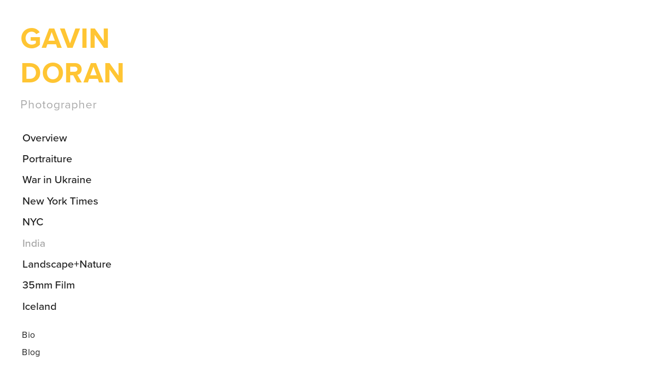

--- FILE ---
content_type: text/html;charset=utf-8
request_url: https://www.gavindoran.com/india
body_size: 14368
content:
<!doctype html>
<html xmlns:og="http://opengraphprotocol.org/schema/" xmlns:fb="http://www.facebook.com/2008/fbml" lang="en-US" >
<head>

<meta http-equiv="X-UA-Compatible" content="IE=edge,chrome=1">


<meta name="viewport" content="width=device-width,initial-scale=1">


<!-- This is Squarespace. --><!-- squid-helicon-3888 -->
<base href="">
<meta charset="utf-8" />
<title>India &mdash; GAVIN DORAN</title>
<meta http-equiv="Accept-CH" content="Sec-CH-UA-Platform-Version, Sec-CH-UA-Model" /><link rel="icon" type="image/x-icon" href="https://assets.squarespace.com/universal/default-favicon.ico"/>
<link rel="canonical" href="https://www.gavindoran.com/india"/>
<meta property="og:site_name" content="GAVIN DORAN"/>
<meta property="og:title" content="India &mdash; GAVIN DORAN"/>
<meta property="og:url" content="https://www.gavindoran.com/india"/>
<meta property="og:type" content="website"/>
<meta itemprop="name" content="India — GAVIN DORAN"/>
<meta itemprop="url" content="https://www.gavindoran.com/india"/>
<meta name="twitter:title" content="India — GAVIN DORAN"/>
<meta name="twitter:url" content="https://www.gavindoran.com/india"/>
<meta name="twitter:card" content="summary"/>
<meta name="description" content="" />
<link rel="preconnect" href="https://images.squarespace-cdn.com">
<link rel="preconnect" href="https://use.typekit.net" crossorigin>
<link rel="preconnect" href="https://p.typekit.net" crossorigin>
<script type="text/javascript" src="//use.typekit.net/ik/[base64].js" async fetchpriority="high" onload="try{Typekit.load();}catch(e){} document.documentElement.classList.remove('wf-loading');"></script>
<script>document.documentElement.classList.add('wf-loading')</script>
<style>@keyframes fonts-loading { 0%, 99% { color: transparent; } } html.wf-loading * { animation: fonts-loading 3s; }</style>
<script type="text/javascript" crossorigin="anonymous" defer="true" nomodule="nomodule" src="//assets.squarespace.com/@sqs/polyfiller/1.6/legacy.js"></script>
<script type="text/javascript" crossorigin="anonymous" defer="true" src="//assets.squarespace.com/@sqs/polyfiller/1.6/modern.js"></script>
<script type="text/javascript">SQUARESPACE_ROLLUPS = {};</script>
<script>(function(rollups, name) { if (!rollups[name]) { rollups[name] = {}; } rollups[name].js = ["//assets.squarespace.com/universal/scripts-compressed/extract-css-runtime-37a22516b27a7e8b-min.en-US.js"]; })(SQUARESPACE_ROLLUPS, 'squarespace-extract_css_runtime');</script>
<script crossorigin="anonymous" src="//assets.squarespace.com/universal/scripts-compressed/extract-css-runtime-37a22516b27a7e8b-min.en-US.js" defer ></script><script>(function(rollups, name) { if (!rollups[name]) { rollups[name] = {}; } rollups[name].js = ["//assets.squarespace.com/universal/scripts-compressed/extract-css-moment-js-vendor-6f2a1f6ec9a41489-min.en-US.js"]; })(SQUARESPACE_ROLLUPS, 'squarespace-extract_css_moment_js_vendor');</script>
<script crossorigin="anonymous" src="//assets.squarespace.com/universal/scripts-compressed/extract-css-moment-js-vendor-6f2a1f6ec9a41489-min.en-US.js" defer ></script><script>(function(rollups, name) { if (!rollups[name]) { rollups[name] = {}; } rollups[name].js = ["//assets.squarespace.com/universal/scripts-compressed/cldr-resource-pack-22ed584d99d9b83d-min.en-US.js"]; })(SQUARESPACE_ROLLUPS, 'squarespace-cldr_resource_pack');</script>
<script crossorigin="anonymous" src="//assets.squarespace.com/universal/scripts-compressed/cldr-resource-pack-22ed584d99d9b83d-min.en-US.js" defer ></script><script>(function(rollups, name) { if (!rollups[name]) { rollups[name] = {}; } rollups[name].js = ["//assets.squarespace.com/universal/scripts-compressed/common-vendors-stable-fbd854d40b0804b7-min.en-US.js"]; })(SQUARESPACE_ROLLUPS, 'squarespace-common_vendors_stable');</script>
<script crossorigin="anonymous" src="//assets.squarespace.com/universal/scripts-compressed/common-vendors-stable-fbd854d40b0804b7-min.en-US.js" defer ></script><script>(function(rollups, name) { if (!rollups[name]) { rollups[name] = {}; } rollups[name].js = ["//assets.squarespace.com/universal/scripts-compressed/common-vendors-4eceb3db532a1896-min.en-US.js"]; })(SQUARESPACE_ROLLUPS, 'squarespace-common_vendors');</script>
<script crossorigin="anonymous" src="//assets.squarespace.com/universal/scripts-compressed/common-vendors-4eceb3db532a1896-min.en-US.js" defer ></script><script>(function(rollups, name) { if (!rollups[name]) { rollups[name] = {}; } rollups[name].js = ["//assets.squarespace.com/universal/scripts-compressed/common-7989285b8edc864e-min.en-US.js"]; })(SQUARESPACE_ROLLUPS, 'squarespace-common');</script>
<script crossorigin="anonymous" src="//assets.squarespace.com/universal/scripts-compressed/common-7989285b8edc864e-min.en-US.js" defer ></script><script>(function(rollups, name) { if (!rollups[name]) { rollups[name] = {}; } rollups[name].js = ["//assets.squarespace.com/universal/scripts-compressed/performance-6c7058b44420b6db-min.en-US.js"]; })(SQUARESPACE_ROLLUPS, 'squarespace-performance');</script>
<script crossorigin="anonymous" src="//assets.squarespace.com/universal/scripts-compressed/performance-6c7058b44420b6db-min.en-US.js" defer ></script><script data-name="static-context">Static = window.Static || {}; Static.SQUARESPACE_CONTEXT = {"betaFeatureFlags":["campaigns_discount_section_in_blasts","form_block_first_last_name_required","modernized-pdp-m2-enabled","marketing_landing_page","i18n_beta_website_locales","campaigns_import_discounts","campaigns_merch_state","campaigns_new_image_layout_picker","enable_form_submission_trigger","campaigns_thumbnail_layout","campaigns_discount_section_in_automations","contacts_and_campaigns_redesign","commerce-product-forms-rendering","marketing_automations","section-sdk-plp-list-view-atc-button-enabled","enable_modernized_pdp_m3_layout_data"],"facebookAppId":"314192535267336","facebookApiVersion":"v6.0","rollups":{"squarespace-announcement-bar":{"js":"//assets.squarespace.com/universal/scripts-compressed/announcement-bar-92ab1c4891022f1d-min.en-US.js"},"squarespace-audio-player":{"css":"//assets.squarespace.com/universal/styles-compressed/audio-player-b05f5197a871c566-min.en-US.css","js":"//assets.squarespace.com/universal/scripts-compressed/audio-player-48b2ef79cf1c7ffb-min.en-US.js"},"squarespace-blog-collection-list":{"css":"//assets.squarespace.com/universal/styles-compressed/blog-collection-list-b4046463b72f34e2-min.en-US.css","js":"//assets.squarespace.com/universal/scripts-compressed/blog-collection-list-f78db80fc1cd6fce-min.en-US.js"},"squarespace-calendar-block-renderer":{"css":"//assets.squarespace.com/universal/styles-compressed/calendar-block-renderer-b72d08ba4421f5a0-min.en-US.css","js":"//assets.squarespace.com/universal/scripts-compressed/calendar-block-renderer-550530d9b21148ea-min.en-US.js"},"squarespace-chartjs-helpers":{"css":"//assets.squarespace.com/universal/styles-compressed/chartjs-helpers-96b256171ee039c1-min.en-US.css","js":"//assets.squarespace.com/universal/scripts-compressed/chartjs-helpers-4fd57f343946d08e-min.en-US.js"},"squarespace-comments":{"css":"//assets.squarespace.com/universal/styles-compressed/comments-1005d8fa07d32785-min.en-US.css","js":"//assets.squarespace.com/universal/scripts-compressed/comments-ddbed2e69fd3befa-min.en-US.js"},"squarespace-custom-css-popup":{"css":"//assets.squarespace.com/universal/styles-compressed/custom-css-popup-679a91a14e6e13a0-min.en-US.css","js":"//assets.squarespace.com/universal/scripts-compressed/custom-css-popup-3b7d885fa560921a-min.en-US.js"},"squarespace-dialog":{"css":"//assets.squarespace.com/universal/styles-compressed/dialog-f9093f2d526b94df-min.en-US.css","js":"//assets.squarespace.com/universal/scripts-compressed/dialog-2540b905667f1e8a-min.en-US.js"},"squarespace-events-collection":{"css":"//assets.squarespace.com/universal/styles-compressed/events-collection-b72d08ba4421f5a0-min.en-US.css","js":"//assets.squarespace.com/universal/scripts-compressed/events-collection-3e7891c6b5666deb-min.en-US.js"},"squarespace-form-rendering-utils":{"js":"//assets.squarespace.com/universal/scripts-compressed/form-rendering-utils-c55cb4954532d2e9-min.en-US.js"},"squarespace-forms":{"css":"//assets.squarespace.com/universal/styles-compressed/forms-0afd3c6ac30bbab1-min.en-US.css","js":"//assets.squarespace.com/universal/scripts-compressed/forms-5d3eff1221a2050f-min.en-US.js"},"squarespace-gallery-collection-list":{"css":"//assets.squarespace.com/universal/styles-compressed/gallery-collection-list-b4046463b72f34e2-min.en-US.css","js":"//assets.squarespace.com/universal/scripts-compressed/gallery-collection-list-07747667a3187b76-min.en-US.js"},"squarespace-image-zoom":{"css":"//assets.squarespace.com/universal/styles-compressed/image-zoom-b4046463b72f34e2-min.en-US.css","js":"//assets.squarespace.com/universal/scripts-compressed/image-zoom-60c18dc5f8f599ea-min.en-US.js"},"squarespace-pinterest":{"css":"//assets.squarespace.com/universal/styles-compressed/pinterest-b4046463b72f34e2-min.en-US.css","js":"//assets.squarespace.com/universal/scripts-compressed/pinterest-95bcbc1cf54446d6-min.en-US.js"},"squarespace-popup-overlay":{"css":"//assets.squarespace.com/universal/styles-compressed/popup-overlay-b742b752f5880972-min.en-US.css","js":"//assets.squarespace.com/universal/scripts-compressed/popup-overlay-8103e8e9061090c8-min.en-US.js"},"squarespace-product-quick-view":{"css":"//assets.squarespace.com/universal/styles-compressed/product-quick-view-9548705e5cf7ee87-min.en-US.css","js":"//assets.squarespace.com/universal/scripts-compressed/product-quick-view-1045093de9b77d7f-min.en-US.js"},"squarespace-products-collection-item-v2":{"css":"//assets.squarespace.com/universal/styles-compressed/products-collection-item-v2-b4046463b72f34e2-min.en-US.css","js":"//assets.squarespace.com/universal/scripts-compressed/products-collection-item-v2-e3a3f101748fca6e-min.en-US.js"},"squarespace-products-collection-list-v2":{"css":"//assets.squarespace.com/universal/styles-compressed/products-collection-list-v2-b4046463b72f34e2-min.en-US.css","js":"//assets.squarespace.com/universal/scripts-compressed/products-collection-list-v2-eedc544f4cc56af4-min.en-US.js"},"squarespace-search-page":{"css":"//assets.squarespace.com/universal/styles-compressed/search-page-90a67fc09b9b32c6-min.en-US.css","js":"//assets.squarespace.com/universal/scripts-compressed/search-page-0ff0e020ab1fa1a7-min.en-US.js"},"squarespace-search-preview":{"js":"//assets.squarespace.com/universal/scripts-compressed/search-preview-0cd39e3057f784ac-min.en-US.js"},"squarespace-simple-liking":{"css":"//assets.squarespace.com/universal/styles-compressed/simple-liking-701bf8bbc05ec6aa-min.en-US.css","js":"//assets.squarespace.com/universal/scripts-compressed/simple-liking-c63bf8989a1c119a-min.en-US.js"},"squarespace-social-buttons":{"css":"//assets.squarespace.com/universal/styles-compressed/social-buttons-95032e5fa98e47a5-min.en-US.css","js":"//assets.squarespace.com/universal/scripts-compressed/social-buttons-0d3103d68d9577b7-min.en-US.js"},"squarespace-tourdates":{"css":"//assets.squarespace.com/universal/styles-compressed/tourdates-b4046463b72f34e2-min.en-US.css","js":"//assets.squarespace.com/universal/scripts-compressed/tourdates-6935a85e44fbeb38-min.en-US.js"},"squarespace-website-overlays-manager":{"css":"//assets.squarespace.com/universal/styles-compressed/website-overlays-manager-07ea5a4e004e6710-min.en-US.css","js":"//assets.squarespace.com/universal/scripts-compressed/website-overlays-manager-70d38206948bb16f-min.en-US.js"}},"pageType":1,"website":{"id":"64f0deea6fea4225f9ec1a6a","identifier":"squid-helicon-3888","websiteType":1,"contentModifiedOn":1762482844289,"cloneable":false,"hasBeenCloneable":false,"siteStatus":{},"language":"en-US","translationLocale":"en-US","formattingLocale":"en-US","timeZone":"America/New_York","machineTimeZoneOffset":-18000000,"timeZoneOffset":-18000000,"timeZoneAbbr":"EST","siteTitle":"GAVIN DORAN","fullSiteTitle":"India \u2014 GAVIN DORAN","siteTagLine":"Photographer","siteDescription":"","shareButtonOptions":{"2":true,"4":true,"6":true,"1":true,"3":true,"7":true},"authenticUrl":"https://www.gavindoran.com","internalUrl":"https://squid-helicon-3888.squarespace.com","baseUrl":"https://www.gavindoran.com","primaryDomain":"www.gavindoran.com","sslSetting":3,"isHstsEnabled":true,"typekitId":"","statsMigrated":false,"imageMetadataProcessingEnabled":false,"screenshotId":"db308a4e32a6da9db152d938e3666d47fc5e74e2e63e05d59f85db09fab5e3f2","captchaSettings":{"enabledForDonations":false},"showOwnerLogin":false},"websiteSettings":{"id":"64f0deea6fea4225f9ec1a86","websiteId":"64f0deea6fea4225f9ec1a6a","subjects":[],"country":"US","state":"FL","simpleLikingEnabled":true,"popupOverlaySettings":{"style":1,"enabledPages":[]},"commentLikesAllowed":true,"commentAnonAllowed":true,"commentThreaded":true,"commentApprovalRequired":false,"commentAvatarsOn":true,"commentSortType":2,"commentFlagThreshold":0,"commentFlagsAllowed":true,"commentEnableByDefault":true,"commentDisableAfterDaysDefault":0,"disqusShortname":"","commentsEnabled":false,"storeSettings":{"returnPolicy":null,"termsOfService":null,"privacyPolicy":null,"expressCheckout":false,"continueShoppingLinkUrl":"/","useLightCart":false,"showNoteField":false,"shippingCountryDefaultValue":"US","billToShippingDefaultValue":false,"showShippingPhoneNumber":true,"isShippingPhoneRequired":false,"showBillingPhoneNumber":true,"isBillingPhoneRequired":false,"currenciesSupported":["USD","CAD","GBP","AUD","EUR","CHF","NOK","SEK","DKK","NZD","SGD","MXN","HKD","CZK","ILS","MYR","RUB","PHP","PLN","THB","BRL","ARS","COP","IDR","INR","JPY","ZAR"],"defaultCurrency":"USD","selectedCurrency":"USD","measurementStandard":1,"showCustomCheckoutForm":false,"checkoutPageMarketingOptInEnabled":true,"enableMailingListOptInByDefault":false,"sameAsRetailLocation":false,"merchandisingSettings":{"scarcityEnabledOnProductItems":false,"scarcityEnabledOnProductBlocks":false,"scarcityMessageType":"DEFAULT_SCARCITY_MESSAGE","scarcityThreshold":10,"multipleQuantityAllowedForServices":true,"restockNotificationsEnabled":false,"restockNotificationsSuccessText":"","restockNotificationsMailingListSignUpEnabled":false,"relatedProductsEnabled":false,"relatedProductsOrdering":"random","soldOutVariantsDropdownDisabled":false,"productComposerOptedIn":false,"productComposerABTestOptedOut":false,"productReviewsEnabled":false},"minimumOrderSubtotalEnabled":false,"minimumOrderSubtotal":{"currency":"USD","value":"0.00"},"addToCartConfirmationType":2,"isLive":false,"multipleQuantityAllowedForServices":true},"useEscapeKeyToLogin":false,"ssBadgeType":1,"ssBadgePosition":4,"ssBadgeVisibility":1,"ssBadgeDevices":1,"pinterestOverlayOptions":{"mode":"disabled"},"userAccountsSettings":{"loginAllowed":false,"signupAllowed":false}},"cookieSettings":{"isCookieBannerEnabled":false,"isRestrictiveCookiePolicyEnabled":false,"cookieBannerText":"","cookieBannerTheme":"","cookieBannerVariant":"","cookieBannerPosition":"","cookieBannerCtaVariant":"","cookieBannerCtaText":"","cookieBannerAcceptType":"OPT_IN","cookieBannerOptOutCtaText":"","cookieBannerHasOptOut":false,"cookieBannerHasManageCookies":true,"cookieBannerManageCookiesLabel":"","cookieBannerSavedPreferencesText":"","cookieBannerSavedPreferencesLayout":"PILL"},"websiteCloneable":false,"collection":{"title":"India","id":"65028aedd39dbe7cfcf80476","fullUrl":"/india","type":1,"permissionType":1},"subscribed":false,"appDomain":"squarespace.com","templateTweakable":true,"tweakJSON":{"gallery-style":"Fit","galleryPadding":"40px","product-gallery-auto-crop":"true","product-image-auto-crop":"true","thumbnail-aspect-ratio":"Auto","thumbnailWidth":"500px","tweak-v1-related-products-title-spacing":"50px"},"templateId":"4f9adc1524ac5df956fdf98f","templateVersion":"7","pageFeatures":[1,2,4],"gmRenderKey":"QUl6YVN5Q0JUUk9xNkx1dkZfSUUxcjQ2LVQ0QWVUU1YtMGQ3bXk4","templateScriptsRootUrl":"https://static1.squarespace.com/static/ta/4f9adbe124ac5df956fdf900/869/scripts/","impersonatedSession":false,"tzData":{"zones":[[-300,"US","E%sT",null]],"rules":{"US":[[1967,2006,null,"Oct","lastSun","2:00","0","S"],[1987,2006,null,"Apr","Sun>=1","2:00","1:00","D"],[2007,"max",null,"Mar","Sun>=8","2:00","1:00","D"],[2007,"max",null,"Nov","Sun>=1","2:00","0","S"]]}},"showAnnouncementBar":false,"recaptchaEnterpriseContext":{"recaptchaEnterpriseSiteKey":"6LdDFQwjAAAAAPigEvvPgEVbb7QBm-TkVJdDTlAv"},"i18nContext":{"timeZoneData":{"id":"America/New_York","name":"Eastern Time"}},"env":"PRODUCTION","visitorFormContext":{"formFieldFormats":{"countries":[{"name":"Afghanistan","code":"AF","phoneCode":"+93"},{"name":"\u00C5land Islands","code":"AX","phoneCode":"+358"},{"name":"Albania","code":"AL","phoneCode":"+355"},{"name":"Algeria","code":"DZ","phoneCode":"+213"},{"name":"American Samoa","code":"AS","phoneCode":"+1"},{"name":"Andorra","code":"AD","phoneCode":"+376"},{"name":"Angola","code":"AO","phoneCode":"+244"},{"name":"Anguilla","code":"AI","phoneCode":"+1"},{"name":"Antigua & Barbuda","code":"AG","phoneCode":"+1"},{"name":"Argentina","code":"AR","phoneCode":"+54"},{"name":"Armenia","code":"AM","phoneCode":"+374"},{"name":"Aruba","code":"AW","phoneCode":"+297"},{"name":"Ascension Island","code":"AC","phoneCode":"+247"},{"name":"Australia","code":"AU","phoneCode":"+61"},{"name":"Austria","code":"AT","phoneCode":"+43"},{"name":"Azerbaijan","code":"AZ","phoneCode":"+994"},{"name":"Bahamas","code":"BS","phoneCode":"+1"},{"name":"Bahrain","code":"BH","phoneCode":"+973"},{"name":"Bangladesh","code":"BD","phoneCode":"+880"},{"name":"Barbados","code":"BB","phoneCode":"+1"},{"name":"Belarus","code":"BY","phoneCode":"+375"},{"name":"Belgium","code":"BE","phoneCode":"+32"},{"name":"Belize","code":"BZ","phoneCode":"+501"},{"name":"Benin","code":"BJ","phoneCode":"+229"},{"name":"Bermuda","code":"BM","phoneCode":"+1"},{"name":"Bhutan","code":"BT","phoneCode":"+975"},{"name":"Bolivia","code":"BO","phoneCode":"+591"},{"name":"Bosnia & Herzegovina","code":"BA","phoneCode":"+387"},{"name":"Botswana","code":"BW","phoneCode":"+267"},{"name":"Brazil","code":"BR","phoneCode":"+55"},{"name":"British Indian Ocean Territory","code":"IO","phoneCode":"+246"},{"name":"British Virgin Islands","code":"VG","phoneCode":"+1"},{"name":"Brunei","code":"BN","phoneCode":"+673"},{"name":"Bulgaria","code":"BG","phoneCode":"+359"},{"name":"Burkina Faso","code":"BF","phoneCode":"+226"},{"name":"Burundi","code":"BI","phoneCode":"+257"},{"name":"Cambodia","code":"KH","phoneCode":"+855"},{"name":"Cameroon","code":"CM","phoneCode":"+237"},{"name":"Canada","code":"CA","phoneCode":"+1"},{"name":"Cape Verde","code":"CV","phoneCode":"+238"},{"name":"Caribbean Netherlands","code":"BQ","phoneCode":"+599"},{"name":"Cayman Islands","code":"KY","phoneCode":"+1"},{"name":"Central African Republic","code":"CF","phoneCode":"+236"},{"name":"Chad","code":"TD","phoneCode":"+235"},{"name":"Chile","code":"CL","phoneCode":"+56"},{"name":"China","code":"CN","phoneCode":"+86"},{"name":"Christmas Island","code":"CX","phoneCode":"+61"},{"name":"Cocos (Keeling) Islands","code":"CC","phoneCode":"+61"},{"name":"Colombia","code":"CO","phoneCode":"+57"},{"name":"Comoros","code":"KM","phoneCode":"+269"},{"name":"Congo - Brazzaville","code":"CG","phoneCode":"+242"},{"name":"Congo - Kinshasa","code":"CD","phoneCode":"+243"},{"name":"Cook Islands","code":"CK","phoneCode":"+682"},{"name":"Costa Rica","code":"CR","phoneCode":"+506"},{"name":"C\u00F4te d\u2019Ivoire","code":"CI","phoneCode":"+225"},{"name":"Croatia","code":"HR","phoneCode":"+385"},{"name":"Cuba","code":"CU","phoneCode":"+53"},{"name":"Cura\u00E7ao","code":"CW","phoneCode":"+599"},{"name":"Cyprus","code":"CY","phoneCode":"+357"},{"name":"Czechia","code":"CZ","phoneCode":"+420"},{"name":"Denmark","code":"DK","phoneCode":"+45"},{"name":"Djibouti","code":"DJ","phoneCode":"+253"},{"name":"Dominica","code":"DM","phoneCode":"+1"},{"name":"Dominican Republic","code":"DO","phoneCode":"+1"},{"name":"Ecuador","code":"EC","phoneCode":"+593"},{"name":"Egypt","code":"EG","phoneCode":"+20"},{"name":"El Salvador","code":"SV","phoneCode":"+503"},{"name":"Equatorial Guinea","code":"GQ","phoneCode":"+240"},{"name":"Eritrea","code":"ER","phoneCode":"+291"},{"name":"Estonia","code":"EE","phoneCode":"+372"},{"name":"Eswatini","code":"SZ","phoneCode":"+268"},{"name":"Ethiopia","code":"ET","phoneCode":"+251"},{"name":"Falkland Islands","code":"FK","phoneCode":"+500"},{"name":"Faroe Islands","code":"FO","phoneCode":"+298"},{"name":"Fiji","code":"FJ","phoneCode":"+679"},{"name":"Finland","code":"FI","phoneCode":"+358"},{"name":"France","code":"FR","phoneCode":"+33"},{"name":"French Guiana","code":"GF","phoneCode":"+594"},{"name":"French Polynesia","code":"PF","phoneCode":"+689"},{"name":"Gabon","code":"GA","phoneCode":"+241"},{"name":"Gambia","code":"GM","phoneCode":"+220"},{"name":"Georgia","code":"GE","phoneCode":"+995"},{"name":"Germany","code":"DE","phoneCode":"+49"},{"name":"Ghana","code":"GH","phoneCode":"+233"},{"name":"Gibraltar","code":"GI","phoneCode":"+350"},{"name":"Greece","code":"GR","phoneCode":"+30"},{"name":"Greenland","code":"GL","phoneCode":"+299"},{"name":"Grenada","code":"GD","phoneCode":"+1"},{"name":"Guadeloupe","code":"GP","phoneCode":"+590"},{"name":"Guam","code":"GU","phoneCode":"+1"},{"name":"Guatemala","code":"GT","phoneCode":"+502"},{"name":"Guernsey","code":"GG","phoneCode":"+44"},{"name":"Guinea","code":"GN","phoneCode":"+224"},{"name":"Guinea-Bissau","code":"GW","phoneCode":"+245"},{"name":"Guyana","code":"GY","phoneCode":"+592"},{"name":"Haiti","code":"HT","phoneCode":"+509"},{"name":"Honduras","code":"HN","phoneCode":"+504"},{"name":"Hong Kong SAR China","code":"HK","phoneCode":"+852"},{"name":"Hungary","code":"HU","phoneCode":"+36"},{"name":"Iceland","code":"IS","phoneCode":"+354"},{"name":"India","code":"IN","phoneCode":"+91"},{"name":"Indonesia","code":"ID","phoneCode":"+62"},{"name":"Iran","code":"IR","phoneCode":"+98"},{"name":"Iraq","code":"IQ","phoneCode":"+964"},{"name":"Ireland","code":"IE","phoneCode":"+353"},{"name":"Isle of Man","code":"IM","phoneCode":"+44"},{"name":"Israel","code":"IL","phoneCode":"+972"},{"name":"Italy","code":"IT","phoneCode":"+39"},{"name":"Jamaica","code":"JM","phoneCode":"+1"},{"name":"Japan","code":"JP","phoneCode":"+81"},{"name":"Jersey","code":"JE","phoneCode":"+44"},{"name":"Jordan","code":"JO","phoneCode":"+962"},{"name":"Kazakhstan","code":"KZ","phoneCode":"+7"},{"name":"Kenya","code":"KE","phoneCode":"+254"},{"name":"Kiribati","code":"KI","phoneCode":"+686"},{"name":"Kosovo","code":"XK","phoneCode":"+383"},{"name":"Kuwait","code":"KW","phoneCode":"+965"},{"name":"Kyrgyzstan","code":"KG","phoneCode":"+996"},{"name":"Laos","code":"LA","phoneCode":"+856"},{"name":"Latvia","code":"LV","phoneCode":"+371"},{"name":"Lebanon","code":"LB","phoneCode":"+961"},{"name":"Lesotho","code":"LS","phoneCode":"+266"},{"name":"Liberia","code":"LR","phoneCode":"+231"},{"name":"Libya","code":"LY","phoneCode":"+218"},{"name":"Liechtenstein","code":"LI","phoneCode":"+423"},{"name":"Lithuania","code":"LT","phoneCode":"+370"},{"name":"Luxembourg","code":"LU","phoneCode":"+352"},{"name":"Macao SAR China","code":"MO","phoneCode":"+853"},{"name":"Madagascar","code":"MG","phoneCode":"+261"},{"name":"Malawi","code":"MW","phoneCode":"+265"},{"name":"Malaysia","code":"MY","phoneCode":"+60"},{"name":"Maldives","code":"MV","phoneCode":"+960"},{"name":"Mali","code":"ML","phoneCode":"+223"},{"name":"Malta","code":"MT","phoneCode":"+356"},{"name":"Marshall Islands","code":"MH","phoneCode":"+692"},{"name":"Martinique","code":"MQ","phoneCode":"+596"},{"name":"Mauritania","code":"MR","phoneCode":"+222"},{"name":"Mauritius","code":"MU","phoneCode":"+230"},{"name":"Mayotte","code":"YT","phoneCode":"+262"},{"name":"Mexico","code":"MX","phoneCode":"+52"},{"name":"Micronesia","code":"FM","phoneCode":"+691"},{"name":"Moldova","code":"MD","phoneCode":"+373"},{"name":"Monaco","code":"MC","phoneCode":"+377"},{"name":"Mongolia","code":"MN","phoneCode":"+976"},{"name":"Montenegro","code":"ME","phoneCode":"+382"},{"name":"Montserrat","code":"MS","phoneCode":"+1"},{"name":"Morocco","code":"MA","phoneCode":"+212"},{"name":"Mozambique","code":"MZ","phoneCode":"+258"},{"name":"Myanmar (Burma)","code":"MM","phoneCode":"+95"},{"name":"Namibia","code":"NA","phoneCode":"+264"},{"name":"Nauru","code":"NR","phoneCode":"+674"},{"name":"Nepal","code":"NP","phoneCode":"+977"},{"name":"Netherlands","code":"NL","phoneCode":"+31"},{"name":"New Caledonia","code":"NC","phoneCode":"+687"},{"name":"New Zealand","code":"NZ","phoneCode":"+64"},{"name":"Nicaragua","code":"NI","phoneCode":"+505"},{"name":"Niger","code":"NE","phoneCode":"+227"},{"name":"Nigeria","code":"NG","phoneCode":"+234"},{"name":"Niue","code":"NU","phoneCode":"+683"},{"name":"Norfolk Island","code":"NF","phoneCode":"+672"},{"name":"Northern Mariana Islands","code":"MP","phoneCode":"+1"},{"name":"North Korea","code":"KP","phoneCode":"+850"},{"name":"North Macedonia","code":"MK","phoneCode":"+389"},{"name":"Norway","code":"NO","phoneCode":"+47"},{"name":"Oman","code":"OM","phoneCode":"+968"},{"name":"Pakistan","code":"PK","phoneCode":"+92"},{"name":"Palau","code":"PW","phoneCode":"+680"},{"name":"Palestinian Territories","code":"PS","phoneCode":"+970"},{"name":"Panama","code":"PA","phoneCode":"+507"},{"name":"Papua New Guinea","code":"PG","phoneCode":"+675"},{"name":"Paraguay","code":"PY","phoneCode":"+595"},{"name":"Peru","code":"PE","phoneCode":"+51"},{"name":"Philippines","code":"PH","phoneCode":"+63"},{"name":"Poland","code":"PL","phoneCode":"+48"},{"name":"Portugal","code":"PT","phoneCode":"+351"},{"name":"Puerto Rico","code":"PR","phoneCode":"+1"},{"name":"Qatar","code":"QA","phoneCode":"+974"},{"name":"R\u00E9union","code":"RE","phoneCode":"+262"},{"name":"Romania","code":"RO","phoneCode":"+40"},{"name":"Russia","code":"RU","phoneCode":"+7"},{"name":"Rwanda","code":"RW","phoneCode":"+250"},{"name":"Samoa","code":"WS","phoneCode":"+685"},{"name":"San Marino","code":"SM","phoneCode":"+378"},{"name":"S\u00E3o Tom\u00E9 & Pr\u00EDncipe","code":"ST","phoneCode":"+239"},{"name":"Saudi Arabia","code":"SA","phoneCode":"+966"},{"name":"Senegal","code":"SN","phoneCode":"+221"},{"name":"Serbia","code":"RS","phoneCode":"+381"},{"name":"Seychelles","code":"SC","phoneCode":"+248"},{"name":"Sierra Leone","code":"SL","phoneCode":"+232"},{"name":"Singapore","code":"SG","phoneCode":"+65"},{"name":"Sint Maarten","code":"SX","phoneCode":"+1"},{"name":"Slovakia","code":"SK","phoneCode":"+421"},{"name":"Slovenia","code":"SI","phoneCode":"+386"},{"name":"Solomon Islands","code":"SB","phoneCode":"+677"},{"name":"Somalia","code":"SO","phoneCode":"+252"},{"name":"South Africa","code":"ZA","phoneCode":"+27"},{"name":"South Korea","code":"KR","phoneCode":"+82"},{"name":"South Sudan","code":"SS","phoneCode":"+211"},{"name":"Spain","code":"ES","phoneCode":"+34"},{"name":"Sri Lanka","code":"LK","phoneCode":"+94"},{"name":"St. Barth\u00E9lemy","code":"BL","phoneCode":"+590"},{"name":"St. Helena","code":"SH","phoneCode":"+290"},{"name":"St. Kitts & Nevis","code":"KN","phoneCode":"+1"},{"name":"St. Lucia","code":"LC","phoneCode":"+1"},{"name":"St. Martin","code":"MF","phoneCode":"+590"},{"name":"St. Pierre & Miquelon","code":"PM","phoneCode":"+508"},{"name":"St. Vincent & Grenadines","code":"VC","phoneCode":"+1"},{"name":"Sudan","code":"SD","phoneCode":"+249"},{"name":"Suriname","code":"SR","phoneCode":"+597"},{"name":"Svalbard & Jan Mayen","code":"SJ","phoneCode":"+47"},{"name":"Sweden","code":"SE","phoneCode":"+46"},{"name":"Switzerland","code":"CH","phoneCode":"+41"},{"name":"Syria","code":"SY","phoneCode":"+963"},{"name":"Taiwan","code":"TW","phoneCode":"+886"},{"name":"Tajikistan","code":"TJ","phoneCode":"+992"},{"name":"Tanzania","code":"TZ","phoneCode":"+255"},{"name":"Thailand","code":"TH","phoneCode":"+66"},{"name":"Timor-Leste","code":"TL","phoneCode":"+670"},{"name":"Togo","code":"TG","phoneCode":"+228"},{"name":"Tokelau","code":"TK","phoneCode":"+690"},{"name":"Tonga","code":"TO","phoneCode":"+676"},{"name":"Trinidad & Tobago","code":"TT","phoneCode":"+1"},{"name":"Tristan da Cunha","code":"TA","phoneCode":"+290"},{"name":"Tunisia","code":"TN","phoneCode":"+216"},{"name":"T\u00FCrkiye","code":"TR","phoneCode":"+90"},{"name":"Turkmenistan","code":"TM","phoneCode":"+993"},{"name":"Turks & Caicos Islands","code":"TC","phoneCode":"+1"},{"name":"Tuvalu","code":"TV","phoneCode":"+688"},{"name":"U.S. Virgin Islands","code":"VI","phoneCode":"+1"},{"name":"Uganda","code":"UG","phoneCode":"+256"},{"name":"Ukraine","code":"UA","phoneCode":"+380"},{"name":"United Arab Emirates","code":"AE","phoneCode":"+971"},{"name":"United Kingdom","code":"GB","phoneCode":"+44"},{"name":"United States","code":"US","phoneCode":"+1"},{"name":"Uruguay","code":"UY","phoneCode":"+598"},{"name":"Uzbekistan","code":"UZ","phoneCode":"+998"},{"name":"Vanuatu","code":"VU","phoneCode":"+678"},{"name":"Vatican City","code":"VA","phoneCode":"+39"},{"name":"Venezuela","code":"VE","phoneCode":"+58"},{"name":"Vietnam","code":"VN","phoneCode":"+84"},{"name":"Wallis & Futuna","code":"WF","phoneCode":"+681"},{"name":"Western Sahara","code":"EH","phoneCode":"+212"},{"name":"Yemen","code":"YE","phoneCode":"+967"},{"name":"Zambia","code":"ZM","phoneCode":"+260"},{"name":"Zimbabwe","code":"ZW","phoneCode":"+263"}],"initialAddressFormat":{"id":0,"type":"ADDRESS","country":"US","labelLocale":"en","fields":[{"type":"FIELD","label":"Address Line 1","identifier":"Line1","length":0,"required":true,"metadata":{"autocomplete":"address-line1"}},{"type":"SEPARATOR","label":"\n","identifier":"Newline","length":0,"required":false,"metadata":{}},{"type":"FIELD","label":"Address Line 2","identifier":"Line2","length":0,"required":false,"metadata":{"autocomplete":"address-line2"}},{"type":"SEPARATOR","label":"\n","identifier":"Newline","length":0,"required":false,"metadata":{}},{"type":"FIELD","label":"City","identifier":"City","length":0,"required":true,"metadata":{"autocomplete":"address-level2"}},{"type":"SEPARATOR","label":",","identifier":"Comma","length":0,"required":false,"metadata":{}},{"type":"SEPARATOR","label":" ","identifier":"Space","length":0,"required":false,"metadata":{}},{"type":"FIELD","label":"State","identifier":"State","length":0,"required":true,"metadata":{"autocomplete":"address-level1"}},{"type":"SEPARATOR","label":" ","identifier":"Space","length":0,"required":false,"metadata":{}},{"type":"FIELD","label":"ZIP Code","identifier":"Zip","length":0,"required":true,"metadata":{"autocomplete":"postal-code"}}]},"initialNameOrder":"GIVEN_FIRST","initialPhoneFormat":{"id":0,"type":"PHONE_NUMBER","country":"US","labelLocale":"en-US","fields":[{"type":"SEPARATOR","label":"(","identifier":"LeftParen","length":0,"required":false,"metadata":{}},{"type":"FIELD","label":"1","identifier":"1","length":3,"required":false,"metadata":{}},{"type":"SEPARATOR","label":")","identifier":"RightParen","length":0,"required":false,"metadata":{}},{"type":"SEPARATOR","label":" ","identifier":"Space","length":0,"required":false,"metadata":{}},{"type":"FIELD","label":"2","identifier":"2","length":3,"required":false,"metadata":{}},{"type":"SEPARATOR","label":"-","identifier":"Dash","length":0,"required":false,"metadata":{}},{"type":"FIELD","label":"3","identifier":"3","length":14,"required":false,"metadata":{}}]}},"localizedStrings":{"validation":{"noValidSelection":"A valid selection must be made.","invalidUrl":"Must be a valid URL.","stringTooLong":"Value should have a length no longer than {0}.","containsInvalidKey":"{0} contains an invalid key.","invalidTwitterUsername":"Must be a valid Twitter username.","valueOutsideRange":"Value must be in the range {0} to {1}.","invalidPassword":"Passwords should not contain whitespace.","missingRequiredSubfields":"{0} is missing required subfields: {1}","invalidCurrency":"Currency value should be formatted like 1234 or 123.99.","invalidMapSize":"Value should contain exactly {0} elements.","subfieldsRequired":"All fields in {0} are required.","formSubmissionFailed":"Form submission failed. Review the following information: {0}.","invalidCountryCode":"Country code should have an optional plus and up to 4 digits.","invalidDate":"This is not a real date.","required":"{0} is required.","invalidStringLength":"Value should be {0} characters long.","invalidEmail":"Email addresses should follow the format user@domain.com.","invalidListLength":"Value should be {0} elements long.","allEmpty":"Please fill out at least one form field.","missingRequiredQuestion":"Missing a required question.","invalidQuestion":"Contained an invalid question.","captchaFailure":"Captcha validation failed. Please try again.","stringTooShort":"Value should have a length of at least {0}.","invalid":"{0} is not valid.","formErrors":"Form Errors","containsInvalidValue":"{0} contains an invalid value.","invalidUnsignedNumber":"Numbers must contain only digits and no other characters.","invalidName":"Valid names contain only letters, numbers, spaces, ', or - characters."},"submit":"Submit","status":{"title":"{@} Block","learnMore":"Learn more"},"name":{"firstName":"First Name","lastName":"Last Name"},"lightbox":{"openForm":"Open Form"},"likert":{"agree":"Agree","stronglyDisagree":"Strongly Disagree","disagree":"Disagree","stronglyAgree":"Strongly Agree","neutral":"Neutral"},"time":{"am":"AM","second":"Second","pm":"PM","minute":"Minute","amPm":"AM/PM","hour":"Hour"},"notFound":"Form not found.","date":{"yyyy":"YYYY","year":"Year","mm":"MM","day":"Day","month":"Month","dd":"DD"},"phone":{"country":"Country","number":"Number","prefix":"Prefix","areaCode":"Area Code","line":"Line"},"submitError":"Unable to submit form. Please try again later.","address":{"stateProvince":"State/Province","country":"Country","zipPostalCode":"Zip/Postal Code","address2":"Address 2","address1":"Address 1","city":"City"},"email":{"signUp":"Sign up for news and updates"},"cannotSubmitDemoForm":"This is a demo form and cannot be submitted.","required":"(required)","invalidData":"Invalid form data."}}};</script><script type="module">Squarespace.load(window);</script>
<script data-sqs-type="imageloader-bootstrapper" type="module">if(window.ImageLoader) window.ImageLoader.bootstrap({}, document);</script>
<script type="module">Squarespace.afterBodyLoad(Y);</script>
<script type="application/ld+json">{"url":"https://www.gavindoran.com","name":"GAVIN DORAN","description":"","@context":"http://schema.org","@type":"WebSite"}</script><link rel="stylesheet" type="text/css" href="https://static1.squarespace.com/static/sitecss/64f0deea6fea4225f9ec1a6a/36/4f9adc1524ac5df956fdf98f/64f0deea6fea4225f9ec1a8b/869/site.css"/><script>Static.COOKIE_BANNER_CAPABLE = true;</script>
<!-- End of Squarespace Headers -->
</head>
<body class="sidebar-text-alignment-left sidebar-position-left sidebar-fixed mobile-site-title-style-auto blog-sidebar-right gallery-style-fit enable-gallery-thumbnails initial-gallery-view-thumbnails homepage-gallery-view-inherit thumbnail-aspect-ratio-auto gallery-controls-simple social-icon-style-normal hide-social-icons  show-category-navigation   event-show-past-events event-thumbnails event-thumbnail-size-32-standard event-date-label  event-list-show-cats event-list-date event-list-time event-list-address   event-icalgcal-links  event-excerpts  event-item-back-link    product-list-titles-under product-list-alignment-center product-item-size-23-standard-vertical product-image-auto-crop product-gallery-size-11-square product-gallery-auto-crop show-product-price show-product-item-nav product-social-sharing tweak-v1-related-products-image-aspect-ratio-11-square tweak-v1-related-products-details-alignment-center newsletter-style-dark hide-opentable-icons opentable-style-dark small-button-style-solid small-button-shape-square medium-button-style-solid medium-button-shape-square large-button-style-solid large-button-shape-square image-block-poster-text-alignment-center image-block-card-dynamic-font-sizing image-block-card-content-position-center image-block-card-text-alignment-left image-block-overlap-dynamic-font-sizing image-block-overlap-content-position-center image-block-overlap-text-alignment-left image-block-collage-dynamic-font-sizing image-block-collage-content-position-top image-block-collage-text-alignment-left image-block-stack-dynamic-font-sizing image-block-stack-text-alignment-left button-style-solid button-corner-style-square tweak-product-quick-view-button-style-floating tweak-product-quick-view-button-position-bottom tweak-product-quick-view-lightbox-excerpt-display-truncate tweak-product-quick-view-lightbox-show-arrows tweak-product-quick-view-lightbox-show-close-button tweak-product-quick-view-lightbox-controls-weight-light native-currency-code-usd collection-type-gallery collection-layout-default collection-65028aedd39dbe7cfcf80476 view-list mobile-style-available" id="collection-65028aedd39dbe7cfcf80476">

  <div id="canvasWrapper">
    <div id="canvas">

      <div id="mobileNav"><div class="wrapper">
        <nav class="main-nav mobile-nav"><ul>
  

        

          <li class="gallery-collection">

            
              <a href="/">Overview</a>
            

            

          </li>

        

      

  

        

          <li class="gallery-collection">

            
              <a href="/portraiture">Portraiture</a>
            

            

          </li>

        

      

  

        

          <li class="gallery-collection">

            
              <a href="/war-in-ukraine">War in Ukraine</a>
            

            

          </li>

        

      

  

        

        <li class="mobile-folder">
          <a href="/new-york-times">New York Times</a>
          <ul>
          

            <li class="gallery-collection">

              
                <a href="/feed-me">Feed Me</a>
              

              

            </li>

          

            <li class="gallery-collection">

              
                <a href="/maha-pets">MAHA Pets</a>
              

              

            </li>

          

            <li class="gallery-collection">

              
                <a href="/song-of-the-north">Song of the North</a>
              

              

            </li>

          
        </ul>
        </li>

        

      

  

        

        <li class="mobile-folder">
          <a href="/nyc">NYC</a>
          <ul>
          

            <li class="gallery-collection">

              
                <a href="/shades-of-gotham">NYC in B/W</a>
              

              

            </li>

          

            <li class="gallery-collection">

              
                <a href="/new-york-in-color">NYC in Color</a>
              

              

            </li>

          
        </ul>
        </li>

        

      

  

        

          <li class="gallery-collection active-link">

            
              <a href="/india">India</a>
            

            

          </li>

        

      

  

        

          <li class="gallery-collection">

            
              <a href="/landscapenature">Landscape+Nature</a>
            

            

          </li>

        

      

  

        

          <li class="gallery-collection">

            
              <a href="/best-of-35mm-film">35mm Film</a>
            

            

          </li>

        

      

  

        

          <li class="gallery-collection">

            
              <a href="/iceland">Iceland</a>
            

            

          </li>

        

      

  
</ul>
</nav>
        <nav class="main-nav mobile-nav"><ul>
  

        

          <li class="page-collection">

            
              <a href="/bio">Bio</a>
            

            

          </li>

        

      

  

        

          <li class="blog-collection">

            
              <a href="/blog">Blog</a>
            

            

          </li>

        

      

  

        

          <li class="page-collection">

            
              <a href="/contact">Contact</a>
            

            

          </li>

        

      

  
</ul>
</nav>
      </div></div>

      <div id="headerWrapper">
      <header id="header">

        <div id="topNavMobile">
          <nav id="mobileMenuLink" class="main-nav clear"><ul><li class="active-link"><a>Menu</a></li></ul></nav>
        </div>

        <div id="logo" data-content-field="site-title">
          
            <h1 class="logo site-title">
              <a href="/">
                
                  GAVIN DORAN
                
              </a>
            </h1>
            
              <div class="logo-subtitle">Photographer</div>
            
          
        </div>

        <script type="module">
          Y.use('squarespace-ui-base', function(Y) {
            Y.one("h1.logo").plug(Y.Squarespace.TextShrink);
          });
        </script>

        <div id="topNav" data-content-field="navigation">
          <nav id="mainNavigation" class="main-nav dropdown-click desktop-nav">
            <ul>
  

      <li class="gallery-collection">

        

          
            <a href="/">Overview</a>
          

          


        

      </li>

  

      <li class="gallery-collection">

        

          
            <a href="/portraiture">Portraiture</a>
          

          


        

      </li>

  

      <li class="gallery-collection">

        

          
            <a href="/war-in-ukraine">War in Ukraine</a>
          

          


        

      </li>

  

      <li class="folder-collection folder">

        

          <a>New York Times</a>
          <div class="subnav">
            <ul>
              
                
                  <li class="gallery-collection">
                    <a href="/feed-me">Feed Me</a>
                  </li>
                
                
              
                
                  <li class="gallery-collection">
                    <a href="/maha-pets">MAHA Pets</a>
                  </li>
                
                
              
                
                  <li class="gallery-collection">
                    <a href="/song-of-the-north">Song of the North</a>
                  </li>
                
                
              
            </ul>
          </div>

        

      </li>

  

      <li class="folder-collection folder">

        

          <a>NYC</a>
          <div class="subnav">
            <ul>
              
                
                  <li class="gallery-collection">
                    <a href="/shades-of-gotham">NYC in B/W</a>
                  </li>
                
                
              
                
                  <li class="gallery-collection">
                    <a href="/new-york-in-color">NYC in Color</a>
                  </li>
                
                
              
            </ul>
          </div>

        

      </li>

  

      <li class="gallery-collection active-link">

        

          
            <a href="/india">India</a>
          

          


        

      </li>

  

      <li class="gallery-collection">

        

          
            <a href="/landscapenature">Landscape+Nature</a>
          

          


        

      </li>

  

      <li class="gallery-collection">

        

          
            <a href="/best-of-35mm-film">35mm Film</a>
          

          


        

      </li>

  

      <li class="gallery-collection">

        

          
            <a href="/iceland">Iceland</a>
          

          


        

      </li>

  
</ul>

          </nav>

          <nav id="secondaryNavigation" class="main-nav dropdown-click desktop-nav">
            <ul>
  

      <li class="page-collection">

        

          
            <a href="/bio">Bio</a>
          

          


        

      </li>

  

      <li class="blog-collection">

        

          
            <a href="/blog">Blog</a>
          

          


        

      </li>

  

      <li class="page-collection">

        

          
            <a href="/contact">Contact</a>
          

          


        

      </li>

  
</ul>

          </nav>
        </div>

        <div class="sqs-layout sqs-grid-1 columns-1 empty" data-layout-label="Header Content" data-type="block-field" id="headerBlocks"><div class="row sqs-row"><div class="col sqs-col-1 span-1"></div></div></div>

      
        
      

      </header>
      </div>

      <div id="pageWrapper" class="hfeed" role="main">
        <!-- CATEGORY NAV -->
        
      <section id="page">

      <div class="main-content" data-content-field="main-content">
        <div id="galleryWrapper">

  <div id="slideshowWrapper" class="">
    <div id="slideshow" class="slideshow">
    	
    		<div class="slide" data-slide-id="6502923049a233492c612443" data-slide-url="ad4sdw519yzpbse97ybo82ux8ti6vt">
          <noscript><img src="https://images.squarespace-cdn.com/content/v1/64f0deea6fea4225f9ec1a6a/1694667321390-9LXMNND7YP62SMJWAHHN/GTD_5090.jpg" alt="GTD_5090.jpg" /></noscript><img class="load-false" data-src="https://images.squarespace-cdn.com/content/v1/64f0deea6fea4225f9ec1a6a/1694667321390-9LXMNND7YP62SMJWAHHN/GTD_5090.jpg" data-image="https://images.squarespace-cdn.com/content/v1/64f0deea6fea4225f9ec1a6a/1694667321390-9LXMNND7YP62SMJWAHHN/GTD_5090.jpg" data-image-dimensions="5760x3840" data-image-focal-point="0.5,0.5" alt="GTD_5090.jpg" data-load="false" data-image-id="6502923049a233492c612443" data-type="image" />
          
          
          
        </div>
    	
    		<div class="slide" data-slide-id="6502941149a233492c614eea" data-slide-url="cz61smc6olbzdntkuylg01jo9k0jvd">
          <noscript><img src="https://images.squarespace-cdn.com/content/v1/64f0deea6fea4225f9ec1a6a/1694667804157-CL78ME20S9KV57TAIUH4/GTD_5086.jpg" alt="GTD_5086.jpg" /></noscript><img class="load-false" data-src="https://images.squarespace-cdn.com/content/v1/64f0deea6fea4225f9ec1a6a/1694667804157-CL78ME20S9KV57TAIUH4/GTD_5086.jpg" data-image="https://images.squarespace-cdn.com/content/v1/64f0deea6fea4225f9ec1a6a/1694667804157-CL78ME20S9KV57TAIUH4/GTD_5086.jpg" data-image-dimensions="5760x3840" data-image-focal-point="0.5,0.5" alt="GTD_5086.jpg" data-load="false" data-image-id="6502941149a233492c614eea" data-type="image" />
          
          
          
        </div>
    	
    		<div class="slide" data-slide-id="6502926167e0696d6514fff2" data-slide-url="ahc47o8uzfz3six7ah7lqddocbqurs">
          <noscript><img src="https://images.squarespace-cdn.com/content/v1/64f0deea6fea4225f9ec1a6a/1694667372084-KM2GZ5OA4IE3ELSH1CBS/GTD_3724.jpg" alt="GTD_3724.jpg" /></noscript><img class="load-false" data-src="https://images.squarespace-cdn.com/content/v1/64f0deea6fea4225f9ec1a6a/1694667372084-KM2GZ5OA4IE3ELSH1CBS/GTD_3724.jpg" data-image="https://images.squarespace-cdn.com/content/v1/64f0deea6fea4225f9ec1a6a/1694667372084-KM2GZ5OA4IE3ELSH1CBS/GTD_3724.jpg" data-image-dimensions="5760x3840" data-image-focal-point="0.5,0.5" alt="GTD_3724.jpg" data-load="false" data-image-id="6502926167e0696d6514fff2" data-type="image" />
          
          
          
        </div>
    	
    		<div class="slide" data-slide-id="65029205e223eb6b73ae3e1f" data-slide-url="oetfjnlfvr5je1ms5471ddhzvx320q">
          <noscript><img src="https://images.squarespace-cdn.com/content/v1/64f0deea6fea4225f9ec1a6a/1694667281664-SMSKFG2H1RTX6ICNC2QO/GTD_3760+%283%29.jpg" alt="GTD_3760 (3).jpg" /></noscript><img class="load-false" data-src="https://images.squarespace-cdn.com/content/v1/64f0deea6fea4225f9ec1a6a/1694667281664-SMSKFG2H1RTX6ICNC2QO/GTD_3760+%283%29.jpg" data-image="https://images.squarespace-cdn.com/content/v1/64f0deea6fea4225f9ec1a6a/1694667281664-SMSKFG2H1RTX6ICNC2QO/GTD_3760+%283%29.jpg" data-image-dimensions="5259x3506" data-image-focal-point="0.5,0.5" alt="GTD_3760 (3).jpg" data-load="false" data-image-id="65029205e223eb6b73ae3e1f" data-type="image" />
          
          
          
        </div>
    	
    		<div class="slide" data-slide-id="6510839faa689a023300840d" data-slide-url="gwfo7i39g4iyfmwatb3im49futtk5t">
          <noscript><img src="https://images.squarespace-cdn.com/content/v1/64f0deea6fea4225f9ec1a6a/1695581096286-FW1AS2ULRTD1IY7WTLRH/GTD_5631.jpg" alt="GTD_5631.jpg" /></noscript><img class="load-false" data-src="https://images.squarespace-cdn.com/content/v1/64f0deea6fea4225f9ec1a6a/1695581096286-FW1AS2ULRTD1IY7WTLRH/GTD_5631.jpg" data-image="https://images.squarespace-cdn.com/content/v1/64f0deea6fea4225f9ec1a6a/1695581096286-FW1AS2ULRTD1IY7WTLRH/GTD_5631.jpg" data-image-dimensions="5760x3840" data-image-focal-point="0.5,0.5" alt="GTD_5631.jpg" data-load="false" data-image-id="6510839faa689a023300840d" data-type="image" />
          
          
          
        </div>
    	
    		<div class="slide" data-slide-id="6510830de92d0e4ee3cb836c" data-slide-url="unqa728s23jwc91wo9e8qcqf4w2xf5">
          <noscript><img src="https://images.squarespace-cdn.com/content/v1/64f0deea6fea4225f9ec1a6a/1695580949604-E0PD7EVXYU7JDT3LKCAI/GTD_4863.jpg" alt="GTD_4863.jpg" /></noscript><img class="load-false" data-src="https://images.squarespace-cdn.com/content/v1/64f0deea6fea4225f9ec1a6a/1695580949604-E0PD7EVXYU7JDT3LKCAI/GTD_4863.jpg" data-image="https://images.squarespace-cdn.com/content/v1/64f0deea6fea4225f9ec1a6a/1695580949604-E0PD7EVXYU7JDT3LKCAI/GTD_4863.jpg" data-image-dimensions="5760x3840" data-image-focal-point="0.5,0.5" alt="GTD_4863.jpg" data-load="false" data-image-id="6510830de92d0e4ee3cb836c" data-type="image" />
          
          
          
        </div>
    	
    		<div class="slide" data-slide-id="65108300078ee274d85e4842" data-slide-url="an94fdm889c81cmo5d6xlhutoy9qjm">
          <noscript><img src="https://images.squarespace-cdn.com/content/v1/64f0deea6fea4225f9ec1a6a/1695580934857-E516OA2HHR6K5P1SRUPZ/GTD_4754.jpg" alt="GTD_4754.jpg" /></noscript><img class="load-false" data-src="https://images.squarespace-cdn.com/content/v1/64f0deea6fea4225f9ec1a6a/1695580934857-E516OA2HHR6K5P1SRUPZ/GTD_4754.jpg" data-image="https://images.squarespace-cdn.com/content/v1/64f0deea6fea4225f9ec1a6a/1695580934857-E516OA2HHR6K5P1SRUPZ/GTD_4754.jpg" data-image-dimensions="5560x3707" data-image-focal-point="0.5,0.5" alt="GTD_4754.jpg" data-load="false" data-image-id="65108300078ee274d85e4842" data-type="image" />
          
          
          
        </div>
    	
    		<div class="slide" data-slide-id="650293db0c5fdb4a651be239" data-slide-url="if1bcfdmwlaykvauzt6eywv1vumtzi">
          <noscript><img src="https://images.squarespace-cdn.com/content/v1/64f0deea6fea4225f9ec1a6a/1694667743665-RE146W5WNO9QSW4Z1A1J/GTD_4440.jpg" alt="GTD_4440.jpg" /></noscript><img class="load-false" data-src="https://images.squarespace-cdn.com/content/v1/64f0deea6fea4225f9ec1a6a/1694667743665-RE146W5WNO9QSW4Z1A1J/GTD_4440.jpg" data-image="https://images.squarespace-cdn.com/content/v1/64f0deea6fea4225f9ec1a6a/1694667743665-RE146W5WNO9QSW4Z1A1J/GTD_4440.jpg" data-image-dimensions="5760x3840" data-image-focal-point="0.5,0.5" alt="GTD_4440.jpg" data-load="false" data-image-id="650293db0c5fdb4a651be239" data-type="image" />
          
          
          
        </div>
    	
    		<div class="slide" data-slide-id="65109226e92d0e4ee3ce0ec7" data-slide-url="hl8cxbwoguj2361m2p8ybpn7cn64g7">
          <noscript><img src="https://images.squarespace-cdn.com/content/v1/64f0deea6fea4225f9ec1a6a/1695584818299-PR3ZGO7JRICY5D8XBUFE/GTD_4577.jpg" alt="GTD_4577.jpg" /></noscript><img class="load-false" data-src="https://images.squarespace-cdn.com/content/v1/64f0deea6fea4225f9ec1a6a/1695584818299-PR3ZGO7JRICY5D8XBUFE/GTD_4577.jpg" data-image="https://images.squarespace-cdn.com/content/v1/64f0deea6fea4225f9ec1a6a/1695584818299-PR3ZGO7JRICY5D8XBUFE/GTD_4577.jpg" data-image-dimensions="5760x3840" data-image-focal-point="0.5,0.5" alt="GTD_4577.jpg" data-load="false" data-image-id="65109226e92d0e4ee3ce0ec7" data-type="image" />
          
          
          
        </div>
    	
    		<div class="slide" data-slide-id="650292f47b6bb4335cd2e402" data-slide-url="3tll7tdewws7m47ljocf7p4qtpxn5q">
          <noscript><img src="https://images.squarespace-cdn.com/content/v1/64f0deea6fea4225f9ec1a6a/1694667510521-W5ASLUXCDAR20CFLYOB5/File+18.jpg" alt="File 18.jpg" /></noscript><img class="load-false" data-src="https://images.squarespace-cdn.com/content/v1/64f0deea6fea4225f9ec1a6a/1694667510521-W5ASLUXCDAR20CFLYOB5/File+18.jpg" data-image="https://images.squarespace-cdn.com/content/v1/64f0deea6fea4225f9ec1a6a/1694667510521-W5ASLUXCDAR20CFLYOB5/File+18.jpg" data-image-dimensions="1901x2852" data-image-focal-point="0.5,0.5" alt="File 18.jpg" data-load="false" data-image-id="650292f47b6bb4335cd2e402" data-type="image" />
          
          
          
        </div>
    	
    		<div class="slide" data-slide-id="6510926272b3a077b0a85cfa" data-slide-url="91h83e7tv4e8jflrw413b3k3wihebl">
          <noscript><img src="https://images.squarespace-cdn.com/content/v1/64f0deea6fea4225f9ec1a6a/1695584879629-07Y37D8P0FM2TEY89UN3/GTD_3216.jpg" alt="GTD_3216.jpg" /></noscript><img class="load-false" data-src="https://images.squarespace-cdn.com/content/v1/64f0deea6fea4225f9ec1a6a/1695584879629-07Y37D8P0FM2TEY89UN3/GTD_3216.jpg" data-image="https://images.squarespace-cdn.com/content/v1/64f0deea6fea4225f9ec1a6a/1695584879629-07Y37D8P0FM2TEY89UN3/GTD_3216.jpg" data-image-dimensions="3467x5201" data-image-focal-point="0.5,0.5" alt="GTD_3216.jpg" data-load="false" data-image-id="6510926272b3a077b0a85cfa" data-type="image" />
          
          
          
        </div>
    	
    		<div class="slide" data-slide-id="65109270fa23dc7f909b6af1" data-slide-url="2p5teygibu728w4ec8eqfzx8zigz8o">
          <noscript><img src="https://images.squarespace-cdn.com/content/v1/64f0deea6fea4225f9ec1a6a/1695584888769-9Q239E8YI2O6409NSYKM/GTD_3208-2.jpg" alt="GTD_3208-2.jpg" /></noscript><img class="load-false" data-src="https://images.squarespace-cdn.com/content/v1/64f0deea6fea4225f9ec1a6a/1695584888769-9Q239E8YI2O6409NSYKM/GTD_3208-2.jpg" data-image="https://images.squarespace-cdn.com/content/v1/64f0deea6fea4225f9ec1a6a/1695584888769-9Q239E8YI2O6409NSYKM/GTD_3208-2.jpg" data-image-dimensions="3840x5760" data-image-focal-point="0.48597515060240964,0.3629032258064516" alt="GTD_3208-2.jpg" data-load="false" data-image-id="65109270fa23dc7f909b6af1" data-type="image" />
          
          
          
        </div>
    	
    		<div class="slide" data-slide-id="650293eb910b0457813ff0ea" data-slide-url="cumwonbn5sn6uny0ggzymjk0b2a1ht">
          <noscript><img src="https://images.squarespace-cdn.com/content/v1/64f0deea6fea4225f9ec1a6a/1694667760701-OEJY1621UQVL7Q7I3AW7/GTD_3296+copy.jpg" alt="GTD_3296 copy.jpg" /></noscript><img class="load-false" data-src="https://images.squarespace-cdn.com/content/v1/64f0deea6fea4225f9ec1a6a/1694667760701-OEJY1621UQVL7Q7I3AW7/GTD_3296+copy.jpg" data-image="https://images.squarespace-cdn.com/content/v1/64f0deea6fea4225f9ec1a6a/1694667760701-OEJY1621UQVL7Q7I3AW7/GTD_3296+copy.jpg" data-image-dimensions="3240x4860" data-image-focal-point="0.5,0.5" alt="GTD_3296 copy.jpg" data-load="false" data-image-id="650293eb910b0457813ff0ea" data-type="image" />
          
          
          
        </div>
    	
    		<div class="slide" data-slide-id="65109262f42ca70f4161e312" data-slide-url="4az8vy6hv13sw77fw3iatolrfqpdrz">
          <noscript><img src="https://images.squarespace-cdn.com/content/v1/64f0deea6fea4225f9ec1a6a/1695584882797-03MOJOUPPGX2622Q63XG/GTD_3046.jpg" alt="GTD_3046.jpg" /></noscript><img class="load-false" data-src="https://images.squarespace-cdn.com/content/v1/64f0deea6fea4225f9ec1a6a/1695584882797-03MOJOUPPGX2622Q63XG/GTD_3046.jpg" data-image="https://images.squarespace-cdn.com/content/v1/64f0deea6fea4225f9ec1a6a/1695584882797-03MOJOUPPGX2622Q63XG/GTD_3046.jpg" data-image-dimensions="3619x5429" data-image-focal-point="0.5,0.5" alt="GTD_3046.jpg" data-load="false" data-image-id="65109262f42ca70f4161e312" data-type="image" />
          
          
          
        </div>
    	
    		<div class="slide" data-slide-id="651080c5e9f4834726e69c99" data-slide-url="d56qk2ab8tmsqd9cnhtv3enczt8bzg">
          <noscript><img src="https://images.squarespace-cdn.com/content/v1/64f0deea6fea4225f9ec1a6a/1695580362512-5T8SJZ9VHFTMIMDCOTCG/GTD_3157.jpg" alt="GTD_3157.jpg" /></noscript><img class="load-false" data-src="https://images.squarespace-cdn.com/content/v1/64f0deea6fea4225f9ec1a6a/1695580362512-5T8SJZ9VHFTMIMDCOTCG/GTD_3157.jpg" data-image="https://images.squarespace-cdn.com/content/v1/64f0deea6fea4225f9ec1a6a/1695580362512-5T8SJZ9VHFTMIMDCOTCG/GTD_3157.jpg" data-image-dimensions="2812x4218" data-image-focal-point="0.5,0.5" alt="GTD_3157.jpg" data-load="false" data-image-id="651080c5e9f4834726e69c99" data-type="image" />
          
          
          
        </div>
    	
    		<div class="slide" data-slide-id="6510816e491cbe11da626f89" data-slide-url="8oh0b14eqha2zgm5eufmeuxlmi2am3">
          <noscript><img src="https://images.squarespace-cdn.com/content/v1/64f0deea6fea4225f9ec1a6a/1695580531761-XOWO6KWLJYF6VPLCJ7P8/GTD_3456.jpg" alt="GTD_3456.jpg" /></noscript><img class="load-false" data-src="https://images.squarespace-cdn.com/content/v1/64f0deea6fea4225f9ec1a6a/1695580531761-XOWO6KWLJYF6VPLCJ7P8/GTD_3456.jpg" data-image="https://images.squarespace-cdn.com/content/v1/64f0deea6fea4225f9ec1a6a/1695580531761-XOWO6KWLJYF6VPLCJ7P8/GTD_3456.jpg" data-image-dimensions="5760x3840" data-image-focal-point="0.5,0.5" alt="GTD_3456.jpg" data-load="false" data-image-id="6510816e491cbe11da626f89" data-type="image" />
          
          
          
        </div>
    	
    		<div class="slide" data-slide-id="65108185148e0d691b746646" data-slide-url="u021tkhb0mmr59zc7ubsq8o4clci5m">
          <noscript><img src="https://images.squarespace-cdn.com/content/v1/64f0deea6fea4225f9ec1a6a/1695580560542-JXEE2SPX83R79D8F0PX7/GTD_3487.jpg" alt="GTD_3487.jpg" /></noscript><img class="load-false" data-src="https://images.squarespace-cdn.com/content/v1/64f0deea6fea4225f9ec1a6a/1695580560542-JXEE2SPX83R79D8F0PX7/GTD_3487.jpg" data-image="https://images.squarespace-cdn.com/content/v1/64f0deea6fea4225f9ec1a6a/1695580560542-JXEE2SPX83R79D8F0PX7/GTD_3487.jpg" data-image-dimensions="5760x3840" data-image-focal-point="0.5,0.5" alt="GTD_3487.jpg" data-load="false" data-image-id="65108185148e0d691b746646" data-type="image" />
          
          
          
        </div>
    	
    		<div class="slide" data-slide-id="65108140d4d0753644710092" data-slide-url="gadg6a93qthab7d63vzog0cewpgd49">
          <noscript><img src="https://images.squarespace-cdn.com/content/v1/64f0deea6fea4225f9ec1a6a/1695580487304-5MZ0BN3VL4WY2RIJRZOD/GTD_3435.jpg" alt="GTD_3435.jpg" /></noscript><img class="load-false" data-src="https://images.squarespace-cdn.com/content/v1/64f0deea6fea4225f9ec1a6a/1695580487304-5MZ0BN3VL4WY2RIJRZOD/GTD_3435.jpg" data-image="https://images.squarespace-cdn.com/content/v1/64f0deea6fea4225f9ec1a6a/1695580487304-5MZ0BN3VL4WY2RIJRZOD/GTD_3435.jpg" data-image-dimensions="5760x3840" data-image-focal-point="0.5,0.5" alt="GTD_3435.jpg" data-load="false" data-image-id="65108140d4d0753644710092" data-type="image" />
          
          
          
        </div>
    	
    		<div class="slide" data-slide-id="65109226fce64c57d874e13b" data-slide-url="f8wmqiogus7zqwhmza6kreffk5zxci">
          <noscript><img src="https://images.squarespace-cdn.com/content/v1/64f0deea6fea4225f9ec1a6a/1695584820176-RSSKCXSVDVCI8P0TD1FC/GTD_5092.jpg" alt="GTD_5092.jpg" /></noscript><img class="load-false" data-src="https://images.squarespace-cdn.com/content/v1/64f0deea6fea4225f9ec1a6a/1695584820176-RSSKCXSVDVCI8P0TD1FC/GTD_5092.jpg" data-image="https://images.squarespace-cdn.com/content/v1/64f0deea6fea4225f9ec1a6a/1695584820176-RSSKCXSVDVCI8P0TD1FC/GTD_5092.jpg" data-image-dimensions="5760x3840" data-image-focal-point="0.5,0.5" alt="GTD_5092.jpg" data-load="false" data-image-id="65109226fce64c57d874e13b" data-type="image" />
          
          
          
        </div>
    	
    		<div class="slide" data-slide-id="650292058e6b9937586126cc" data-slide-url="lv3wdizyasir8qv3nezg0u0zexsrow">
          <noscript><img src="https://images.squarespace-cdn.com/content/v1/64f0deea6fea4225f9ec1a6a/1694667280550-TO5EMMX27DRMAEAMH83S/GTD_3317.jpg" alt="GTD_3317.jpg" /></noscript><img class="load-false" data-src="https://images.squarespace-cdn.com/content/v1/64f0deea6fea4225f9ec1a6a/1694667280550-TO5EMMX27DRMAEAMH83S/GTD_3317.jpg" data-image="https://images.squarespace-cdn.com/content/v1/64f0deea6fea4225f9ec1a6a/1694667280550-TO5EMMX27DRMAEAMH83S/GTD_3317.jpg" data-image-dimensions="4601x3681" data-image-focal-point="0.5,0.5" alt="GTD_3317.jpg" data-load="false" data-image-id="650292058e6b9937586126cc" data-type="image" />
          
          
          
        </div>
    	
    		<div class="slide" data-slide-id="6510836fd9804703d6461181" data-slide-url="brgeu5d2t7sipt42r8f9pu4hzn5z4k">
          <noscript><img src="https://images.squarespace-cdn.com/content/v1/64f0deea6fea4225f9ec1a6a/1695581044287-BVTTJASGF2UEHGMTIHPR/GTD_5066.jpg" alt="GTD_5066.jpg" /></noscript><img class="load-false" data-src="https://images.squarespace-cdn.com/content/v1/64f0deea6fea4225f9ec1a6a/1695581044287-BVTTJASGF2UEHGMTIHPR/GTD_5066.jpg" data-image="https://images.squarespace-cdn.com/content/v1/64f0deea6fea4225f9ec1a6a/1695581044287-BVTTJASGF2UEHGMTIHPR/GTD_5066.jpg" data-image-dimensions="5760x3840" data-image-focal-point="0.5,0.5" alt="GTD_5066.jpg" data-load="false" data-image-id="6510836fd9804703d6461181" data-type="image" />
          
          
          
        </div>
    	
    </div>
    <div class="overlay-controls left-control"></div>
    <div class="overlay-controls center-control thumbnail-toggle"></div>
    <div class="overlay-controls right-control"></div>
    <div id="thumbnails">
      
        <div class="thumb" data-slide-id="6502923049a233492c612443">
          <img data-src="https://images.squarespace-cdn.com/content/v1/64f0deea6fea4225f9ec1a6a/1694667321390-9LXMNND7YP62SMJWAHHN/GTD_5090.jpg" data-image="https://images.squarespace-cdn.com/content/v1/64f0deea6fea4225f9ec1a6a/1694667321390-9LXMNND7YP62SMJWAHHN/GTD_5090.jpg" data-image-dimensions="5760x3840" data-image-focal-point="0.5,0.5" alt="GTD_5090.jpg"  data-load="false"/>
        </div>
      
        <div class="thumb" data-slide-id="6502941149a233492c614eea">
          <img data-src="https://images.squarespace-cdn.com/content/v1/64f0deea6fea4225f9ec1a6a/1694667804157-CL78ME20S9KV57TAIUH4/GTD_5086.jpg" data-image="https://images.squarespace-cdn.com/content/v1/64f0deea6fea4225f9ec1a6a/1694667804157-CL78ME20S9KV57TAIUH4/GTD_5086.jpg" data-image-dimensions="5760x3840" data-image-focal-point="0.5,0.5" alt="GTD_5086.jpg"  data-load="false"/>
        </div>
      
        <div class="thumb" data-slide-id="6502926167e0696d6514fff2">
          <img data-src="https://images.squarespace-cdn.com/content/v1/64f0deea6fea4225f9ec1a6a/1694667372084-KM2GZ5OA4IE3ELSH1CBS/GTD_3724.jpg" data-image="https://images.squarespace-cdn.com/content/v1/64f0deea6fea4225f9ec1a6a/1694667372084-KM2GZ5OA4IE3ELSH1CBS/GTD_3724.jpg" data-image-dimensions="5760x3840" data-image-focal-point="0.5,0.5" alt="GTD_3724.jpg"  data-load="false"/>
        </div>
      
        <div class="thumb" data-slide-id="65029205e223eb6b73ae3e1f">
          <img data-src="https://images.squarespace-cdn.com/content/v1/64f0deea6fea4225f9ec1a6a/1694667281664-SMSKFG2H1RTX6ICNC2QO/GTD_3760+%283%29.jpg" data-image="https://images.squarespace-cdn.com/content/v1/64f0deea6fea4225f9ec1a6a/1694667281664-SMSKFG2H1RTX6ICNC2QO/GTD_3760+%283%29.jpg" data-image-dimensions="5259x3506" data-image-focal-point="0.5,0.5" alt="GTD_3760 (3).jpg"  data-load="false"/>
        </div>
      
        <div class="thumb" data-slide-id="6510839faa689a023300840d">
          <img data-src="https://images.squarespace-cdn.com/content/v1/64f0deea6fea4225f9ec1a6a/1695581096286-FW1AS2ULRTD1IY7WTLRH/GTD_5631.jpg" data-image="https://images.squarespace-cdn.com/content/v1/64f0deea6fea4225f9ec1a6a/1695581096286-FW1AS2ULRTD1IY7WTLRH/GTD_5631.jpg" data-image-dimensions="5760x3840" data-image-focal-point="0.5,0.5" alt="GTD_5631.jpg"  data-load="false"/>
        </div>
      
        <div class="thumb" data-slide-id="6510830de92d0e4ee3cb836c">
          <img data-src="https://images.squarespace-cdn.com/content/v1/64f0deea6fea4225f9ec1a6a/1695580949604-E0PD7EVXYU7JDT3LKCAI/GTD_4863.jpg" data-image="https://images.squarespace-cdn.com/content/v1/64f0deea6fea4225f9ec1a6a/1695580949604-E0PD7EVXYU7JDT3LKCAI/GTD_4863.jpg" data-image-dimensions="5760x3840" data-image-focal-point="0.5,0.5" alt="GTD_4863.jpg"  data-load="false"/>
        </div>
      
        <div class="thumb" data-slide-id="65108300078ee274d85e4842">
          <img data-src="https://images.squarespace-cdn.com/content/v1/64f0deea6fea4225f9ec1a6a/1695580934857-E516OA2HHR6K5P1SRUPZ/GTD_4754.jpg" data-image="https://images.squarespace-cdn.com/content/v1/64f0deea6fea4225f9ec1a6a/1695580934857-E516OA2HHR6K5P1SRUPZ/GTD_4754.jpg" data-image-dimensions="5560x3707" data-image-focal-point="0.5,0.5" alt="GTD_4754.jpg"  data-load="false"/>
        </div>
      
        <div class="thumb" data-slide-id="650293db0c5fdb4a651be239">
          <img data-src="https://images.squarespace-cdn.com/content/v1/64f0deea6fea4225f9ec1a6a/1694667743665-RE146W5WNO9QSW4Z1A1J/GTD_4440.jpg" data-image="https://images.squarespace-cdn.com/content/v1/64f0deea6fea4225f9ec1a6a/1694667743665-RE146W5WNO9QSW4Z1A1J/GTD_4440.jpg" data-image-dimensions="5760x3840" data-image-focal-point="0.5,0.5" alt="GTD_4440.jpg"  data-load="false"/>
        </div>
      
        <div class="thumb" data-slide-id="65109226e92d0e4ee3ce0ec7">
          <img data-src="https://images.squarespace-cdn.com/content/v1/64f0deea6fea4225f9ec1a6a/1695584818299-PR3ZGO7JRICY5D8XBUFE/GTD_4577.jpg" data-image="https://images.squarespace-cdn.com/content/v1/64f0deea6fea4225f9ec1a6a/1695584818299-PR3ZGO7JRICY5D8XBUFE/GTD_4577.jpg" data-image-dimensions="5760x3840" data-image-focal-point="0.5,0.5" alt="GTD_4577.jpg"  data-load="false"/>
        </div>
      
        <div class="thumb" data-slide-id="650292f47b6bb4335cd2e402">
          <img data-src="https://images.squarespace-cdn.com/content/v1/64f0deea6fea4225f9ec1a6a/1694667510521-W5ASLUXCDAR20CFLYOB5/File+18.jpg" data-image="https://images.squarespace-cdn.com/content/v1/64f0deea6fea4225f9ec1a6a/1694667510521-W5ASLUXCDAR20CFLYOB5/File+18.jpg" data-image-dimensions="1901x2852" data-image-focal-point="0.5,0.5" alt="File 18.jpg"  data-load="false"/>
        </div>
      
        <div class="thumb" data-slide-id="6510926272b3a077b0a85cfa">
          <img data-src="https://images.squarespace-cdn.com/content/v1/64f0deea6fea4225f9ec1a6a/1695584879629-07Y37D8P0FM2TEY89UN3/GTD_3216.jpg" data-image="https://images.squarespace-cdn.com/content/v1/64f0deea6fea4225f9ec1a6a/1695584879629-07Y37D8P0FM2TEY89UN3/GTD_3216.jpg" data-image-dimensions="3467x5201" data-image-focal-point="0.5,0.5" alt="GTD_3216.jpg"  data-load="false"/>
        </div>
      
        <div class="thumb" data-slide-id="65109270fa23dc7f909b6af1">
          <img data-src="https://images.squarespace-cdn.com/content/v1/64f0deea6fea4225f9ec1a6a/1695584888769-9Q239E8YI2O6409NSYKM/GTD_3208-2.jpg" data-image="https://images.squarespace-cdn.com/content/v1/64f0deea6fea4225f9ec1a6a/1695584888769-9Q239E8YI2O6409NSYKM/GTD_3208-2.jpg" data-image-dimensions="3840x5760" data-image-focal-point="0.48597515060240964,0.3629032258064516" alt="GTD_3208-2.jpg"  data-load="false"/>
        </div>
      
        <div class="thumb" data-slide-id="650293eb910b0457813ff0ea">
          <img data-src="https://images.squarespace-cdn.com/content/v1/64f0deea6fea4225f9ec1a6a/1694667760701-OEJY1621UQVL7Q7I3AW7/GTD_3296+copy.jpg" data-image="https://images.squarespace-cdn.com/content/v1/64f0deea6fea4225f9ec1a6a/1694667760701-OEJY1621UQVL7Q7I3AW7/GTD_3296+copy.jpg" data-image-dimensions="3240x4860" data-image-focal-point="0.5,0.5" alt="GTD_3296 copy.jpg"  data-load="false"/>
        </div>
      
        <div class="thumb" data-slide-id="65109262f42ca70f4161e312">
          <img data-src="https://images.squarespace-cdn.com/content/v1/64f0deea6fea4225f9ec1a6a/1695584882797-03MOJOUPPGX2622Q63XG/GTD_3046.jpg" data-image="https://images.squarespace-cdn.com/content/v1/64f0deea6fea4225f9ec1a6a/1695584882797-03MOJOUPPGX2622Q63XG/GTD_3046.jpg" data-image-dimensions="3619x5429" data-image-focal-point="0.5,0.5" alt="GTD_3046.jpg"  data-load="false"/>
        </div>
      
        <div class="thumb" data-slide-id="651080c5e9f4834726e69c99">
          <img data-src="https://images.squarespace-cdn.com/content/v1/64f0deea6fea4225f9ec1a6a/1695580362512-5T8SJZ9VHFTMIMDCOTCG/GTD_3157.jpg" data-image="https://images.squarespace-cdn.com/content/v1/64f0deea6fea4225f9ec1a6a/1695580362512-5T8SJZ9VHFTMIMDCOTCG/GTD_3157.jpg" data-image-dimensions="2812x4218" data-image-focal-point="0.5,0.5" alt="GTD_3157.jpg"  data-load="false"/>
        </div>
      
        <div class="thumb" data-slide-id="6510816e491cbe11da626f89">
          <img data-src="https://images.squarespace-cdn.com/content/v1/64f0deea6fea4225f9ec1a6a/1695580531761-XOWO6KWLJYF6VPLCJ7P8/GTD_3456.jpg" data-image="https://images.squarespace-cdn.com/content/v1/64f0deea6fea4225f9ec1a6a/1695580531761-XOWO6KWLJYF6VPLCJ7P8/GTD_3456.jpg" data-image-dimensions="5760x3840" data-image-focal-point="0.5,0.5" alt="GTD_3456.jpg"  data-load="false"/>
        </div>
      
        <div class="thumb" data-slide-id="65108185148e0d691b746646">
          <img data-src="https://images.squarespace-cdn.com/content/v1/64f0deea6fea4225f9ec1a6a/1695580560542-JXEE2SPX83R79D8F0PX7/GTD_3487.jpg" data-image="https://images.squarespace-cdn.com/content/v1/64f0deea6fea4225f9ec1a6a/1695580560542-JXEE2SPX83R79D8F0PX7/GTD_3487.jpg" data-image-dimensions="5760x3840" data-image-focal-point="0.5,0.5" alt="GTD_3487.jpg"  data-load="false"/>
        </div>
      
        <div class="thumb" data-slide-id="65108140d4d0753644710092">
          <img data-src="https://images.squarespace-cdn.com/content/v1/64f0deea6fea4225f9ec1a6a/1695580487304-5MZ0BN3VL4WY2RIJRZOD/GTD_3435.jpg" data-image="https://images.squarespace-cdn.com/content/v1/64f0deea6fea4225f9ec1a6a/1695580487304-5MZ0BN3VL4WY2RIJRZOD/GTD_3435.jpg" data-image-dimensions="5760x3840" data-image-focal-point="0.5,0.5" alt="GTD_3435.jpg"  data-load="false"/>
        </div>
      
        <div class="thumb" data-slide-id="65109226fce64c57d874e13b">
          <img data-src="https://images.squarespace-cdn.com/content/v1/64f0deea6fea4225f9ec1a6a/1695584820176-RSSKCXSVDVCI8P0TD1FC/GTD_5092.jpg" data-image="https://images.squarespace-cdn.com/content/v1/64f0deea6fea4225f9ec1a6a/1695584820176-RSSKCXSVDVCI8P0TD1FC/GTD_5092.jpg" data-image-dimensions="5760x3840" data-image-focal-point="0.5,0.5" alt="GTD_5092.jpg"  data-load="false"/>
        </div>
      
        <div class="thumb" data-slide-id="650292058e6b9937586126cc">
          <img data-src="https://images.squarespace-cdn.com/content/v1/64f0deea6fea4225f9ec1a6a/1694667280550-TO5EMMX27DRMAEAMH83S/GTD_3317.jpg" data-image="https://images.squarespace-cdn.com/content/v1/64f0deea6fea4225f9ec1a6a/1694667280550-TO5EMMX27DRMAEAMH83S/GTD_3317.jpg" data-image-dimensions="4601x3681" data-image-focal-point="0.5,0.5" alt="GTD_3317.jpg"  data-load="false"/>
        </div>
      
        <div class="thumb" data-slide-id="6510836fd9804703d6461181">
          <img data-src="https://images.squarespace-cdn.com/content/v1/64f0deea6fea4225f9ec1a6a/1695581044287-BVTTJASGF2UEHGMTIHPR/GTD_5066.jpg" data-image="https://images.squarespace-cdn.com/content/v1/64f0deea6fea4225f9ec1a6a/1695581044287-BVTTJASGF2UEHGMTIHPR/GTD_5066.jpg" data-image-dimensions="5760x3840" data-image-focal-point="0.5,0.5" alt="GTD_5066.jpg"  data-load="false"/>
        </div>
      
    </div>
  </div>

  <div class="meta">

    <div id="imageData">
      
      <div class="slide">
        <div class="slide-meta-wrapper">
          
          
        </div>
      </div>
      
      <div class="slide">
        <div class="slide-meta-wrapper">
          
          
        </div>
      </div>
      
      <div class="slide">
        <div class="slide-meta-wrapper">
          
          
        </div>
      </div>
      
      <div class="slide">
        <div class="slide-meta-wrapper">
          
          
        </div>
      </div>
      
      <div class="slide">
        <div class="slide-meta-wrapper">
          
          
        </div>
      </div>
      
      <div class="slide">
        <div class="slide-meta-wrapper">
          
          
        </div>
      </div>
      
      <div class="slide">
        <div class="slide-meta-wrapper">
          
          
        </div>
      </div>
      
      <div class="slide">
        <div class="slide-meta-wrapper">
          
          
        </div>
      </div>
      
      <div class="slide">
        <div class="slide-meta-wrapper">
          
          
        </div>
      </div>
      
      <div class="slide">
        <div class="slide-meta-wrapper">
          
          
        </div>
      </div>
      
      <div class="slide">
        <div class="slide-meta-wrapper">
          
          
        </div>
      </div>
      
      <div class="slide">
        <div class="slide-meta-wrapper">
          
          
        </div>
      </div>
      
      <div class="slide">
        <div class="slide-meta-wrapper">
          
          
        </div>
      </div>
      
      <div class="slide">
        <div class="slide-meta-wrapper">
          
          
        </div>
      </div>
      
      <div class="slide">
        <div class="slide-meta-wrapper">
          
          
        </div>
      </div>
      
      <div class="slide">
        <div class="slide-meta-wrapper">
          
          
        </div>
      </div>
      
      <div class="slide">
        <div class="slide-meta-wrapper">
          
          
        </div>
      </div>
      
      <div class="slide">
        <div class="slide-meta-wrapper">
          
          
        </div>
      </div>
      
      <div class="slide">
        <div class="slide-meta-wrapper">
          
          
        </div>
      </div>
      
      <div class="slide">
        <div class="slide-meta-wrapper">
          
          
        </div>
      </div>
      
      <div class="slide">
        <div class="slide-meta-wrapper">
          
          
        </div>
      </div>
      
    </div>

    <div id="simpleControls" class="gallery-controls">
        <span class="control prev-slide">prev</span> / <span class="control next-slide">next</span>
    </div>

    <div id="numberControls" class="gallery-controls"><span class="number">1 </span><span class="number">2 </span><span class="number">3 </span><span class="number">4 </span><span class="number">5 </span><span class="number">6 </span><span class="number">7 </span><span class="number">8 </span><span class="number">9 </span><span class="number">10 </span><span class="number">11 </span><span class="number">12 </span><span class="number">13 </span><span class="number">14 </span><span class="number">15 </span><span class="number">16 </span><span class="number">17 </span><span class="number">18 </span><span class="number">19 </span><span class="number">20 </span><span class="number">21 </span></div>

    <div id="dotControls" class="gallery-controls"><span class="dot">&middot;</span><span class="dot">&middot;</span><span class="dot">&middot;</span><span class="dot">&middot;</span><span class="dot">&middot;</span><span class="dot">&middot;</span><span class="dot">&middot;</span><span class="dot">&middot;</span><span class="dot">&middot;</span><span class="dot">&middot;</span><span class="dot">&middot;</span><span class="dot">&middot;</span><span class="dot">&middot;</span><span class="dot">&middot;</span><span class="dot">&middot;</span><span class="dot">&middot;</span><span class="dot">&middot;</span><span class="dot">&middot;</span><span class="dot">&middot;</span><span class="dot">&middot;</span><span class="dot">&middot;</span></div>

    <div class="thumbnail-toggle">show thumbnails</div>

  </div>

</div>
      </div>

      

      </section>
      </div>

    </div>
  </div>

<script type="text/javascript" defer src="https://static1.squarespace.com/static/ta/4f9adbe124ac5df956fdf900/869/scripts/combo/?site.js"></script>

</body>
</html>
